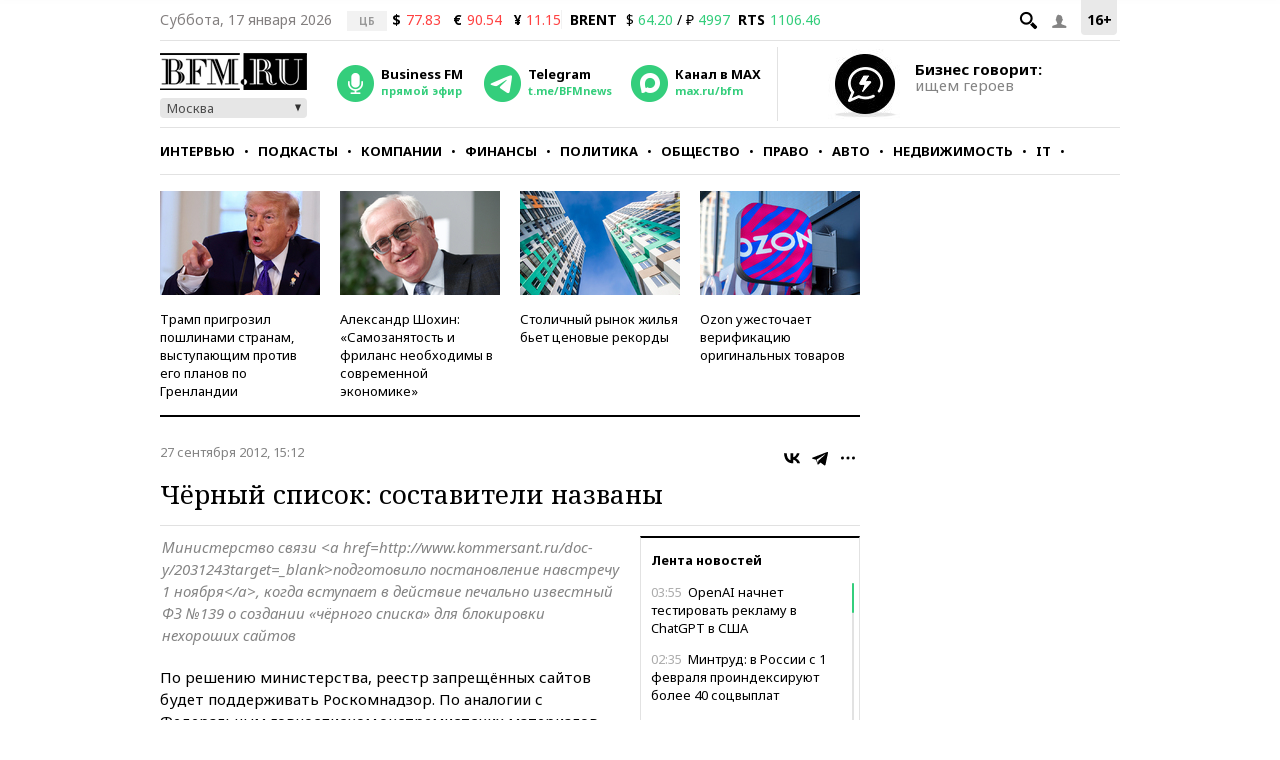

--- FILE ---
content_type: application/javascript
request_url: https://smi2.ru/counter/settings?payload=CMKIAhjf6d7LvDM6JDExMmIxNjFmLTk1NzgtNGEzMi1hNzM2LTVlY2ZhOThiNjBlMg&cb=_callbacks____0mkhlp4h2
body_size: 1521
content:
_callbacks____0mkhlp4h2("[base64]");